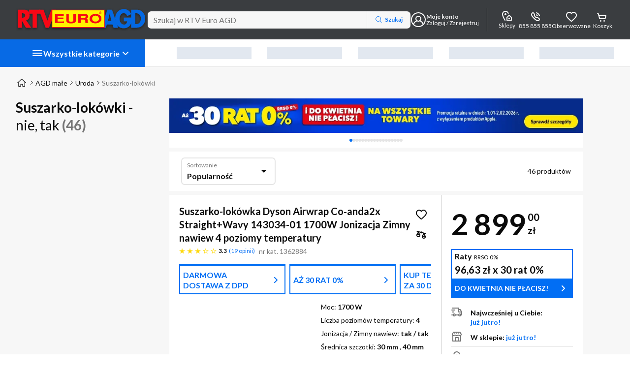

--- FILE ---
content_type: application/javascript
request_url: https://www.euro.com.pl/static-assets/runtime.2f0087276a211c84.js
body_size: 8062
content:
(()=>{"use strict";var e,m={},v={};function f(e){var d=v[e];if(void 0!==d)return d.exports;var a=v[e]={exports:{}};return m[e].call(a.exports,a,a.exports,f),a.exports}f.m=m,e=[],f.O=(d,a,b,r)=>{if(!a){var c=1/0;for(t=0;t<e.length;t++){for(var[a,b,r]=e[t],u=!0,n=0;n<a.length;n++)(!1&r||c>=r)&&Object.keys(f.O).every(p=>f.O[p](a[n]))?a.splice(n--,1):(u=!1,r<c&&(c=r));if(u){e.splice(t--,1);var i=b();void 0!==i&&(d=i)}}return d}r=r||0;for(var t=e.length;t>0&&e[t-1][2]>r;t--)e[t]=e[t-1];e[t]=[a,b,r]},f.n=e=>{var d=e&&e.__esModule?()=>e.default:()=>e;return f.d(d,{a:d}),d},(()=>{var d,e=Object.getPrototypeOf?a=>Object.getPrototypeOf(a):a=>a.__proto__;f.t=function(a,b){if(1&b&&(a=this(a)),8&b||"object"==typeof a&&a&&(4&b&&a.__esModule||16&b&&"function"==typeof a.then))return a;var r=Object.create(null);f.r(r);var t={};d=d||[null,e({}),e([]),e(e)];for(var c=2&b&&a;("object"==typeof c||"function"==typeof c)&&!~d.indexOf(c);c=e(c))Object.getOwnPropertyNames(c).forEach(u=>t[u]=()=>a[u]);return t.default=()=>a,f.d(r,t),r}})(),f.d=(e,d)=>{for(var a in d)f.o(d,a)&&!f.o(e,a)&&Object.defineProperty(e,a,{enumerable:!0,get:d[a]})},f.f={},f.e=e=>Promise.all(Object.keys(f.f).reduce((d,a)=>(f.f[a](e,d),d),[])),f.u=e=>(2076===e?"common":e)+"."+{2:"df8e1328b0eee7d6",5:"bb80b287380b5053",91:"db5540eaefda4d97",92:"71b74a7f776e1dad",105:"8d529f88da26fc1b",126:"567e18ccdf5892dc",164:"d065f4f667653cec",202:"bfe1bed5c994031b",208:"a007af889fdf0a30",209:"603e7db59d1cd8e3",309:"45d99aecdf050b28",327:"317117a2043d6a42",328:"86bc6749af61f6e3",331:"8e47e77628c71acd",343:"096b038d9c937349",371:"69350cc0b2ed9251",396:"60c6581cc0b274c3",449:"75e42ff008ea7dbf",470:"568cd5887ff73112",474:"a75a23beca897a11",495:"9d1bed61398a9fb2",564:"a984abc9b442068e",606:"8e00a61e8bd45811",608:"20494c5503816299",638:"1a934b457962a87b",675:"1c877215de13c1ba",729:"e8faf94aa3599184",767:"582102122405a021",816:"d6b4770a33a2a89d",818:"e3cb7e4a692deef7",858:"77fdf45fd8bfc4f5",861:"ce6060435b358218",875:"21185d9de01bb00b",901:"d624ca1e290ec294",917:"ad5da0d9cf78b447",942:"4f5aee7a919d8ac2",946:"6b724d00c78a202e",973:"089015d24056383a",984:"788c6afa6043ffcf",986:"926e76f09366fc0d",998:"b18fe62ca5e4b508",1008:"99c2453bb70600d1",1015:"374fd5184654e24d",1071:"a0e226d0b1a1839f",1087:"585fa1cde78e0eca",1097:"81c7806d26785afd",1106:"f5b417cfb0f8a2ff",1120:"376c0034ec1242ad",1121:"3bfa91fe43fa2123",1126:"6cdfee4529123b70",1141:"57113d654ad353bf",1170:"f7f58381d9337035",1225:"9b22606776057013",1247:"565bb43c4e7e91a5",1252:"fae761c380e89438",1265:"b5259843d77a68c8",1268:"9781a227c3e00bcc",1269:"0773db95dcd51413",1293:"7c18e2f2622f3bd3",1316:"cd6f0890be0b9594",1317:"e8d0b4729b89c32e",1366:"8f128712f4ca9e27",1382:"0b152028c4b99cee",1390:"65e45a76faeb2f80",1398:"e82e608e14dc0ded",1413:"b81b5e9b2f8be4b9",1421:"309042b46438411d",1482:"17e22934509675b8",1513:"30ce01c2ef23cf54",1523:"5579bdeb0a0a20d5",1541:"676a1ae55c92627d",1548:"bc142ff0e1b260db",1569:"abba8012951f1287",1620:"0f7cf031c4e98d3b",1646:"401001c0f561a496",1656:"d95dc09b8ab6c364",1668:"b6de6f43e2cdb882",1696:"c11e3cc44917ab52",1706:"d915336cd47e0e28",1710:"821858fe01a94d3f",1727:"4d9e7844b6e8c13d",1744:"e9f5e1b58dcd4e7a",1759:"e512f16eb222eaaa",1770:"cbd691acf47d8465",1836:"aea1ed8e610befd5",1883:"9f048d0c03ea5fb4",1886:"f3b49c807d5ae244",1905:"0e9bc647310fbadf",1933:"c7dbe3eb1ada58eb",1955:"5babc96a2fde5c43",1963:"d478a1d10ad8f18b",1982:"adef2327c7b48ba6",1984:"114067654f5164f9",1994:"aff70115cdd7a86c",1999:"dcd9525f12da1f68",2029:"c6e4106f6f3c156e",2038:"790a50e819076c04",2050:"9574717c131d87dd",2076:"a1fd0442841f0935",2084:"960836a796cb0910",2087:"d776343998308eac",2117:"a3027b85ef9fe4a0",2175:"fbc9621951e83ece",2178:"627836ac17799184",2195:"0be544bd447d5209",2200:"565591b203424386",2205:"99a6a99d8b388ed7",2215:"37c6e151631adbfa",2221:"cbb04a1056baa638",2228:"391f838404a94623",2270:"f0c4845b189c21b9",2271:"b6b2d60466d0e853",2276:"ad2f430ac0db3bd1",2395:"41b05bef8fa02834",2403:"1bea5aa490664fd0",2414:"a9ece6af5db04fd3",2445:"f1695021c5aef37c",2448:"2a933f553832c9ea",2473:"b4dd7996ce615b8e",2495:"e7694b9a7ad54941",2537:"fbbe309b638640c9",2540:"f97aa1651ac80383",2544:"4a12aba8074da4cb",2557:"a89081e519b7693c",2575:"32fcd73d989d9f77",2592:"6b1172d11c7690f0",2602:"102f99be27f4f4a5",2604:"c38163b19af133e7",2643:"6b6a6be78f16891a",2651:"df9c688c974882ff",2690:"45d99aecdf050b28",2705:"98906d8b514e3496",2708:"d46362dd3635cb20",2740:"2bd48ad300bcd230",2741:"e8617953de28a638",2742:"c152d963ed77f706",2752:"9383e77a792441e7",2754:"84bb60d7289da4ed",2793:"379ef20a0118096b",2801:"f6b4736f36018103",2854:"f43ba10ecd9f61a7",2863:"2bd0de68defb428f",2906:"6f8c9f8b401d098b",2944:"feffe05f71368e60",2986:"2fd1e192fb3327f9",2989:"f106f79fcd8e1900",3008:"75b90eccb649e235",3056:"cd7c919fa0da4ffe",3074:"1c569e2a59405b34",3081:"18ebb80d3803312d",3084:"bc4d9af52ee7cffb",3087:"f4d117563a3537d0",3113:"16d1b66fc73443ab",3118:"ba9a27c65f15527f",3127:"57f55b1104472040",3167:"5db3b84bdaa2e7fe",3188:"b4013db89effff8d",3202:"32eb71695922b47c",3203:"9bc2077af4b6efea",3228:"a44538b211915c0e",3248:"488c45fe9677d979",3258:"d7c0f90ed3564f81",3259:"dfbdb90c29d168fe",3269:"f33b39001723f026",3315:"df610da8fc9e0ece",3366:"16adf99e376e0881",3398:"e734a7b879c38525",3400:"4429a06edcdeb137",3401:"01aab95b8b4fe920",3410:"3fd9f569a057b292",3442:"01210e2cc51ac384",3450:"8eaeb48f9f8b3b08",3526:"9bd7ebd6537ead4a",3531:"51a890667e30d2f2",3558:"ae09556894947bd2",3575:"4bcf77bd54764771",3576:"0ba2b50b12f8506b",3579:"7d0aedbccd8318ae",3606:"6924279048bbe30f",3753:"f83c38e2fb3f00aa",3769:"253934922252fa77",3780:"25f409ed59f2a527",3791:"38b4407385132391",3793:"b9e0433e54436c18",3807:"ba098fa9e227dff8",3819:"935b301b38fe3ba3",3842:"ab1fca267c02627d",3873:"0af779bd7fa566c8",3902:"09e4baa3c0260451",3907:"9d156a41715c24ff",3915:"6d06030151b01be1",3924:"032949067edab922",3926:"8c328e9838a56b8c",3963:"2f7b7c99b1025122",3972:"e14ebd38fa7ee712",3994:"2455f0623fabc30e",4011:"9a3b69c0011e97dd",4044:"cce58a4a1db5fc9d",4048:"74047df026fe8473",4052:"9fa4dd5034b05c7b",4082:"145b9e6bfcb108fa",4095:"c4702837b210a275",4100:"510c2020e8ced51b",4129:"94b8a3d0ba85a3f6",4132:"c77d17f80dec28c5",4165:"c844682e0b0967b4",4210:"a416117681e7b69d",4240:"2c85aa4e69589048",4256:"a86b7a638495ba6d",4297:"bddfd1238562ee3d",4307:"65cdcad493c52324",4331:"4a72923caa41a1ae",4346:"bf2cbd00f7fc5b96",4384:"75b2912fbd58d005",4403:"a9ff9d0034f8be6c",4421:"9b8611d8f587ffeb",4440:"f8c9ba81b36a4f97",4449:"b1cf95cab801bcef",4460:"7b0080bcbb36acb0",4464:"bcd800b544cd5ac9",4474:"2a8a3de635908ff9",4511:"176e7cdcebd31ec1",4537:"c353d1606d1fe1e4",4556:"14cb91e47ba68dac",4604:"c53549591d68151b",4613:"ac16275f41e9f624",4624:"69f825274c9b1ff3",4700:"77ae8c9098b2a660",4706:"01668424d430e2ed",4708:"c8d2daa02be14bd8",4712:"9c70e3348892d574",4742:"aec16ebea7056f59",4770:"f621ca03b147aa71",4771:"0ab82cb8ed0d1b66",4784:"1f6f0c01cfe1ed71",4787:"2ab6523180d7299a",4827:"efa3298180b9ed6a",4839:"24a6e108f9111a71",4846:"02116a8883daf967",4864:"c6bcc4d74923852f",4902:"a088a6ac1fefceca",4909:"2989a593dcb6993b",4919:"8f7734517153a143",4936:"534440327a98f5a1",4942:"f9351903352e6bfd",4954:"b6eca5247ba8c916",4974:"578a3e34b33492f9",4979:"972941c0e824463f",5014:"fa47d33999a5bc68",5041:"7fb5b033d70ad331",5067:"f4360150e7793763",5073:"70bbcb9e32a9c6cb",5088:"b99dee93d302adff",5095:"7e37e238379e8ea9",5107:"98f910de8b674984",5122:"18340e363a607567",5157:"d4982937ca1b107b",5174:"5e58ffc46200308f",5183:"e54ecc366aba10ee",5184:"22ebf647479cb18c",5234:"6d84bf2e2729e55f",5270:"3119136148c4f5d0",5286:"e84eaa5525beeee8",5287:"fea6e2091d0dd89f",5299:"b062c3f9717346e9",5311:"a0c9321a37ca1619",5347:"ae454ead415f6163",5359:"0720eb4c41d3ebe4",5375:"d8f98f927f6544dc",5379:"5fcf1d7a3feff79e",5392:"6fee3f92e2b98c02",5402:"068c953aeaa1d30c",5446:"466b3b1f11bff058",5472:"488e9d45d84fb2e8",5505:"2b50c3b0aaec6581",5517:"2bd1f0a62743d4e8",5528:"dc26d2b2f8964a2c",5621:"d8cd900985f63677",5638:"094578d7d6361d48",5663:"e902d2f2619dae35",5674:"e8837187c139cd96",5684:"d2e6f509a44a0abb",5702:"be2ac418163b4d6d",5734:"fb796c52e3289886",5737:"af1b607341696585",5758:"a3e7862aab964423",5764:"f32d4ac669093661",5785:"2c64006d237869a4",5789:"6c0e0935818eb915",5904:"813e620699f6b2e1",5909:"b9c10c40876aa5a4",5920:"57b832a9c7991075",5936:"6e4fa7e54333e76e",5988:"28a339729d7ed35a",5992:"f6d7a134bc3ae187",6031:"38a69b0659c0eb58",6032:"5c0ee6b925d04e0e",6039:"410633eb7324fd5f",6049:"2a3608c99ca330d9",6053:"a3be9b4aee6cfcd3",6069:"ae84e3a8c786f57c",6077:"b874b4559ef67385",6098:"2c0fbedcddbaeab6",6137:"4e6f275842edc23b",6139:"9f6e71a0d1abcf77",6143:"e569808cebd482d3",6145:"286775f3f5f797a7",6187:"de14cd08f4e2447d",6210:"d70d2079eb7c197b",6219:"ee511ccfc8180b8e",6222:"5d82a507c0129fe3",6228:"5e7ad5eab56a57c4",6289:"6893df6f50185a8f",6294:"f3ca955d9ce8681b",6335:"125dbf0c009a8582",6372:"b5fbba62e3b81853",6373:"c3c13db414744d7a",6389:"f35819ec57aba72f",6392:"505b31b23eb73653",6423:"c3e5beabf6eb3f26",6440:"edc110fa8f38df78",6469:"e138054f0abf9b4e",6473:"b0d834fee7cb9e4a",6478:"d2deada210452378",6536:"0b50a3e8bb36e619",6543:"ff5bacd78d6773fb",6551:"93dd2ead69502cc3",6555:"c2aa0cf3729ecee7",6618:"31be7402d050ce76",6654:"b324430e7f612da3",6728:"0fc2bb7c5ad4edeb",6759:"fda3e97538c9ab94",6789:"59af51d5386110ca",6793:"0461765608ee9955",6796:"486f8e9ab512c305",6812:"66906d8f58ff9e50",6856:"01a5379d0faaa4a0",6864:"7a0fc2b4f21f3602",6873:"68286e57a1d304ea",6900:"1c0a4aa2913187cd",6912:"a0d87a3cc1499d33",6948:"836bce68fe2ca374",6958:"26f017c125374873",6991:"e476299898f4c4fb",6992:"4d47fc2b3601a292",7037:"864339ecc0f5b361",7038:"715254f2a069df83",7062:"e9b3578411432beb",7076:"2e403b5f660ad608",7085:"7c9cd754e64a2999",7137:"4d68ac48cb062fa7",7149:"c351ca399d32ba88",7171:"88eb0c7c8b925861",7173:"73719d06f4bd607c",7178:"59f0af57de20d1ac",7192:"1950a4ce03662ca2",7209:"8f4a229796b3da43",7212:"be0cd009b5e020f3",7240:"35b88b5142f44ce6",7246:"9f1b06a87d740490",7263:"579077196d8727ad",7277:"99cca897cc08bcca",7298:"1d60315c206d8c28",7324:"be14f1dfef296ce6",7337:"77866645c7d6ec88",7346:"c6c20ccb358fd233",7352:"41ae835f13d60314",7354:"4b1f8bbfbb25c496",7359:"b143b3cf26fb2802",7362:"9633d2a3a3ca6dd5",7393:"865bce6ef693ec49",7412:"0b079b6630e47de7",7417:"89928d11c2753f11",7499:"a7f507a3c5c990e8",7510:"ea79f3bc5d586f1d",7584:"14d2a3ae8a109ec0",7639:"ab870872150b5cb5",7664:"4dcafa681a099771",7687:"82affdcf26902068",7693:"0813da9dd8eeb8ea",7728:"f07d1d2c6db262da",7729:"9efe7f71d5e9c18c",7755:"af7e1fa80c0fd8a4",7770:"1ebef989c63346e5",7790:"9d24ee4ef823f9a7",7808:"819d1cc91cd4330b",7821:"1be167e3166fb419",7851:"6687535291e7ac4d",7904:"1c796c8ca93ab7e0",7943:"3fff0d8b40e945c5",7957:"4124e2beca24e657",8004:"ba6de18797b17cdf",8011:"b6f46564a7c471f9",8044:"7c1a0068f2a0e4b8",8167:"c3d45488d4877e85",8168:"1c5b07198b24e39b",8207:"5cdd2210702ef72f",8215:"7afee056c05d4217",8264:"799451cbd8ec277c",8311:"07a0946d947b86a3",8340:"3faeac04f917aa3f",8347:"e57401710daa250a",8380:"695fe2210c052692",8390:"102a5cd9ddd6adee",8412:"aa20c5d2556c042d",8426:"3217507fd5df9b18",8437:"53b680a0b8274fef",8458:"b0cf6cfee686c7f3",8463:"d25ac30e7f9ee9ce",8466:"0eab11de96d421b9",8477:"4476a595a9d92592",8503:"97be32aa50593c89",8549:"8ca9a433e28d1daf",8552:"d3132bc300542580",8593:"b58edefba0f0c401",8618:"27d2bcaafb8d7b33",8625:"3be01f5b5808d711",8688:"2c004a3095218da9",8727:"dcb755fe1c163335",8732:"39da52298906361c",8740:"0d0f768598f29f69",8746:"f523f9706ef6676f",8761:"509ea87c6261675c",8783:"a00c7c79b29556af",8787:"b69ad9cad9cba19c",8800:"09674f99e4f4f4d4",8820:"6e8b9ee3e897d99f",8838:"7a5ae473b3a5fd61",8851:"2c7e4912b8eaca90",8887:"0b0504f1623d8705",8936:"a51b45c5cb5c04fe",8940:"c136ae4bfabaed1d",8950:"704e7fd5e1181409",8959:"0b4441ec6fc594c3",8972:"ecb88c7fa25a531d",8990:"55b1475d251bf0bc",9008:"90fc69c66162eb54",9042:"9a0c2a34e3b0f325",9047:"9c9a60af4fbff87b",9061:"46286f0d6aef1a1d",9062:"23f476b35cc1ae59",9067:"58d74c6f4606383e",9076:"4dcbccce1b6c75ce",9095:"043926de17183dd4",9108:"2c7face5c928fd5b",9122:"5ad978d7ef5a37d8",9131:"4cb15b88614a4507",9140:"3ea81d6bf1e3065f",9200:"f2d603a9173a9d76",9242:"2283316c7a37c805",9356:"54ed1e8741805cfa",9361:"493ecd2ccccefbf6",9370:"12c71d23e19d3112",9372:"a4af31066b48a4ac",9398:"478ae549f319de7b",9426:"e485797851d8d8ca",9434:"1321365c69b63cf3",9435:"af5e05d890d35265",9470:"16261bde680f0428",9503:"a4f5a5dc5632cd33",9534:"0dd03b64124b7f9b",9538:"0a748ab394c8a0b9",9555:"32073d92c148a7b2",9573:"a6aa2f936558bbb1",9590:"63962124e7fe5aaa",9597:"507bfe56c5179fa7",9603:"52a4a85dccd83e2d",9609:"a812705d45710309",9642:"ad3ad27c2297a720",9668:"6d4e58109a701319",9684:"c9813419ae6fd471",9692:"7f9a4a020cfcaa6f",9726:"c1e64c50fdae11ed",9781:"6a20fa34c087eacb",9791:"6d86f86ed783e842",9803:"18fefbfc388b47eb",9807:"642d95f78d02aa35",9814:"8b9748861a0f7a6d",9837:"dec5f1101061154f",9885:"c3fb8fa073ffaae5",9956:"a183fa1e7faee1e1",9967:"e1e340d46154b2e9",9992:"9197335897475144"}[e]+".js",f.miniCssF=e=>{},f.o=(e,d)=>Object.prototype.hasOwnProperty.call(e,d),(()=>{var e={},d="euro-mobile:";f.l=(a,b,r,t)=>{if(e[a])e[a].push(b);else{var c,u;if(void 0!==r)for(var n=document.getElementsByTagName("script"),i=0;i<n.length;i++){var o=n[i];if(o.getAttribute("src")==a||o.getAttribute("data-webpack")==d+r){c=o;break}}c||(u=!0,(c=document.createElement("script")).type="module",c.charset="utf-8",c.timeout=120,f.nc&&c.setAttribute("nonce",f.nc),c.setAttribute("data-webpack",d+r),c.src=f.tu(a)),e[a]=[b];var l=(_,p)=>{c.onerror=c.onload=null,clearTimeout(s);var g=e[a];if(delete e[a],c.parentNode&&c.parentNode.removeChild(c),g&&g.forEach(y=>y(p)),_)return _(p)},s=setTimeout(l.bind(null,void 0,{type:"timeout",target:c}),12e4);c.onerror=l.bind(null,c.onerror),c.onload=l.bind(null,c.onload),u&&document.head.appendChild(c)}}})(),f.r=e=>{typeof Symbol<"u"&&Symbol.toStringTag&&Object.defineProperty(e,Symbol.toStringTag,{value:"Module"}),Object.defineProperty(e,"__esModule",{value:!0})},(()=>{var e;f.tt=()=>(void 0===e&&(e={createScriptURL:d=>d},typeof trustedTypes<"u"&&trustedTypes.createPolicy&&(e=trustedTypes.createPolicy("angular#bundler",e))),e)})(),f.tu=e=>f.tt().createScriptURL(e),f.p="static-assets/",(()=>{var e={9121:0};f.f.j=(b,r)=>{var t=f.o(e,b)?e[b]:void 0;if(0!==t)if(t)r.push(t[2]);else if(9121!=b){var c=new Promise((o,l)=>t=e[b]=[o,l]);r.push(t[2]=c);var u=f.p+f.u(b),n=new Error;f.l(u,o=>{if(f.o(e,b)&&(0!==(t=e[b])&&(e[b]=void 0),t)){var l=o&&("load"===o.type?"missing":o.type),s=o&&o.target&&o.target.src;n.message="Loading chunk "+b+" failed.\n("+l+": "+s+")",n.name="ChunkLoadError",n.type=l,n.request=s,t[1](n)}},"chunk-"+b,b)}else e[b]=0},f.O.j=b=>0===e[b];var d=(b,r)=>{var n,i,[t,c,u]=r,o=0;if(t.some(s=>0!==e[s])){for(n in c)f.o(c,n)&&(f.m[n]=c[n]);if(u)var l=u(f)}for(b&&b(r);o<t.length;o++)f.o(e,i=t[o])&&e[i]&&e[i][0](),e[i]=0;return f.O(l)},a=self.webpackChunkeuro_mobile=self.webpackChunkeuro_mobile||[];a.forEach(d.bind(null,0)),a.push=d.bind(null,a.push.bind(a))})()})();